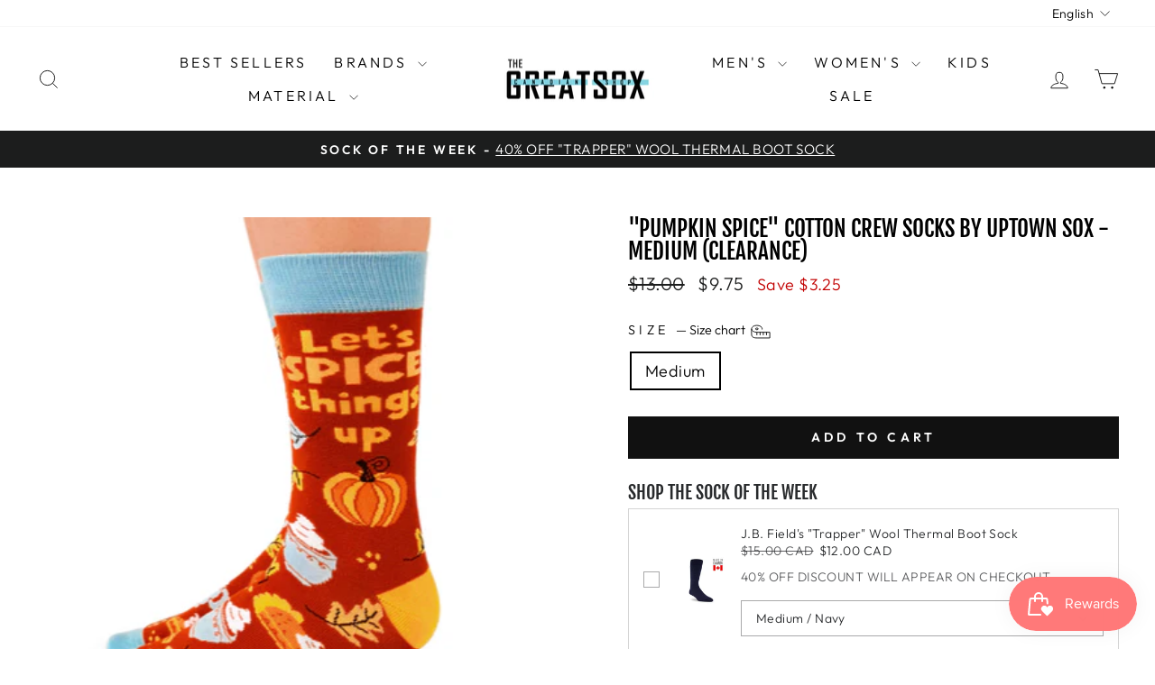

--- FILE ---
content_type: text/javascript; charset=utf-8
request_url: https://greatsox.com/products/pumpkin-spice-by-uptown-socks-medium.js
body_size: 1038
content:
{"id":8190500176116,"title":"\"Pumpkin Spice\" Cotton Crew Socks by Uptown Sox - Medium (CLEARANCE)","handle":"pumpkin-spice-by-uptown-socks-medium","description":"\u003cp id=\"1690519550163\" class=\"chat-content chat-response\"\u003eIt isn't Autumn without a little spice. These socks are anything but basic!\u003c\/p\u003e\n\u003cdiv id=\"yiv7625214922yui_3_16_0_ym19_1_1489354122105_3089\"\u003e\n\u003cp class=\"p1\"\u003e\u003cb\u003eSizes available:\u003c\/b\u003e\u003cbr\u003eMedium (Men's 4–8 Shoe \/ Women's 6–10 Shoe)\u003c\/p\u003e\n\u003c\/div\u003e\n\u003cdiv\u003e\n\u003cul\u003e\n\u003cli\u003eMaterial: 70% Combed Cotton, 28% Nylon and 2% Spandex\u003c\/li\u003e\n\u003cli\u003eDesigned in Canada. \u003c\/li\u003e\n\u003cli\u003e\n\u003cp\u003e\u003cspan\u003eMade in China. \u003c\/span\u003e\u003c\/p\u003e\n\u003c\/li\u003e\n\u003c\/ul\u003e\n\u003cp\u003eMachine wash and hang to dry.  Do not iron or bleach.\u003cbr\u003e\u003c\/p\u003e\n\u003c\/div\u003e","published_at":"2023-09-13T10:52:26-04:00","created_at":"2023-09-07T20:49:55-04:00","vendor":"Uptown Sox","type":"","tags":["all season","Autumn","Bright Orange","coffee","Combed Cotton","cozy","Deals","Fall","Foliage","Funky","Funky Dress","Funky Sox","Harvest","latte","Lattes","leaves","Light-weight","Medium","Orange","pie","pies","pumpkin","pumpkin spice","Pumpkins","spice","Women's"],"price":975,"price_min":975,"price_max":975,"available":true,"price_varies":false,"compare_at_price":1300,"compare_at_price_min":1300,"compare_at_price_max":1300,"compare_at_price_varies":false,"variants":[{"id":47301805342964,"title":"Medium","option1":"Medium","option2":null,"option3":null,"sku":"8108510002773","requires_shipping":true,"taxable":true,"featured_image":null,"available":true,"name":"\"Pumpkin Spice\" Cotton Crew Socks by Uptown Sox - Medium (CLEARANCE) - Medium","public_title":"Medium","options":["Medium"],"price":975,"weight":53,"compare_at_price":1300,"inventory_management":"shopify","barcode":"8108510002773","requires_selling_plan":false,"selling_plan_allocations":[]}],"images":["\/\/cdn.shopify.com\/s\/files\/1\/2293\/7447\/files\/LET_SSPICETHINGSUP-SOCKS-UPTOWNSOXa_480x_93b6828b-355c-41da-93b1-8d0e97478752.png?v=1747334871"],"featured_image":"\/\/cdn.shopify.com\/s\/files\/1\/2293\/7447\/files\/LET_SSPICETHINGSUP-SOCKS-UPTOWNSOXa_480x_93b6828b-355c-41da-93b1-8d0e97478752.png?v=1747334871","options":[{"name":"Size","position":1,"values":["Medium"]}],"url":"\/products\/pumpkin-spice-by-uptown-socks-medium","media":[{"alt":null,"id":32606246600948,"position":1,"preview_image":{"aspect_ratio":1.0,"height":409,"width":409,"src":"https:\/\/cdn.shopify.com\/s\/files\/1\/2293\/7447\/files\/LET_SSPICETHINGSUP-SOCKS-UPTOWNSOXa_480x_93b6828b-355c-41da-93b1-8d0e97478752.png?v=1747334871"},"aspect_ratio":1.0,"height":409,"media_type":"image","src":"https:\/\/cdn.shopify.com\/s\/files\/1\/2293\/7447\/files\/LET_SSPICETHINGSUP-SOCKS-UPTOWNSOXa_480x_93b6828b-355c-41da-93b1-8d0e97478752.png?v=1747334871","width":409}],"requires_selling_plan":false,"selling_plan_groups":[]}